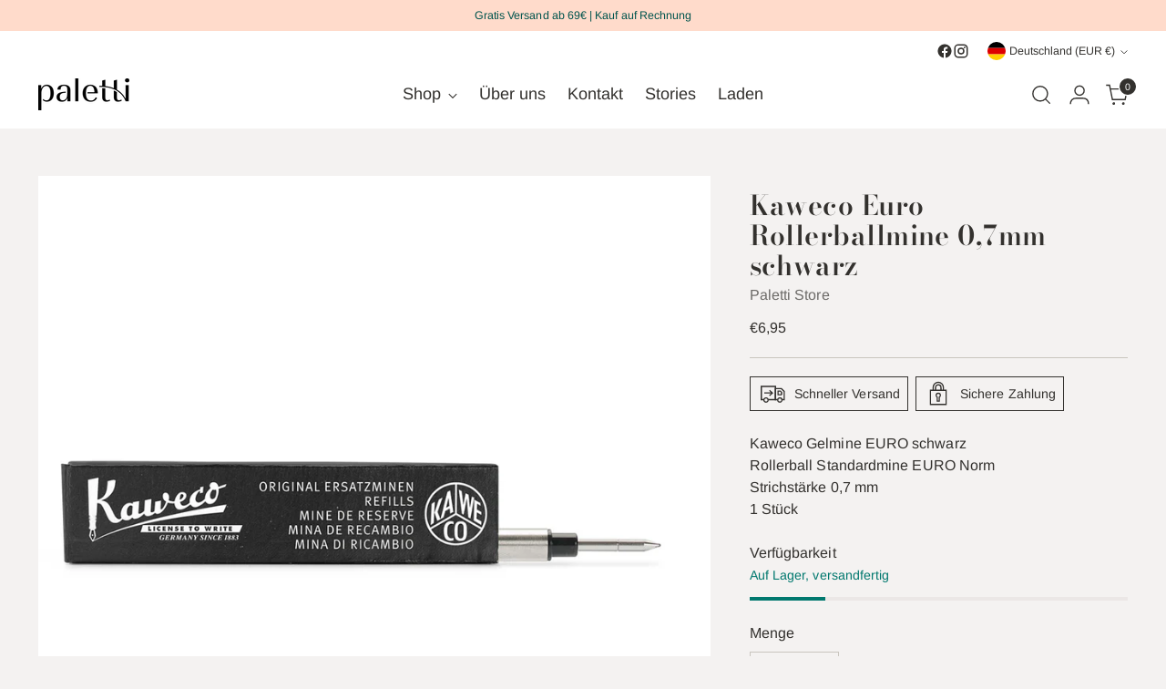

--- FILE ---
content_type: text/html; charset=utf-8
request_url: https://www.paletti-store.de//variants/42802607522012/?section_id=store-availability
body_size: 312
content:
<div id="shopify-section-store-availability" class="shopify-section"><div
  class="store-availability-container"
  data-section-id="store-availability"
  data-section-type="store-availability"
><div class="store-availability">
      <div class="store-availability__icon">
        <span class="icon icon-new icon-checkmark ">
  <svg viewBox="0 0 24 24" fill="none" xmlns="http://www.w3.org/2000/svg"><path d="m1.88 11.988 6.21 6.103L22.467 3.83" stroke="currentColor" stroke-width="3.055"/></svg>
</span>

      </div>
      <div class="store-availability__information fs-body-100">
        <div class="store-availability__information-title">
          Abholung an Hofstraße 10
        </div>
        <p class="store-availability__information-stock fs-body-75 t-opacity-80">
          <span class="flex items-center">Vorrätig, Gewöhnlich fertig in 24 Stunden</span>
        </p>
        <div class="store-availability__information-stores">
          <button
            type="button"
            class="store-availability__information-link fs-body-75 btn btn--text-link"
            data-store-availability-drawer-trigger
            aria-haspopup="dialog"
          >Filialinformationen anzeigen
</button>
        </div>
      </div>
    </div>

    <div class="store-availability__store-list-wrapper" data-store-availability-list-content>
      <div class="store-availability__store-list animation--store-availability-drawer-items"><div class="store-availability-list__item">
            <div class="store-availability-list__item-inner"><span class="icon icon-new icon-checkmark ">
  <svg viewBox="0 0 24 24" fill="none" xmlns="http://www.w3.org/2000/svg"><path d="m1.88 11.988 6.21 6.103L22.467 3.83" stroke="currentColor" stroke-width="3.055"/></svg>
</span>

<div class="store-availability-list__item-content">
                <div class="store-availability-list__location">
                  Hofstraße 10
                </div>
                <p class="store-availability-list__availability-message fs-body-75">Abholung möglich
                    gewöhnlich fertig in 24 stunden
</p><div class="store-availability-list__address rte fs-body-50 t-opacity-80">
                  <p>Hofstraße 10<br>82362 Weilheim in Oberbayern<br>Deutschland</p>
                </div><p class="store-availability-list__phone fs-body-50 t-opacity-80">
                    +4917627595688
                  </p></div>
            </div>
          </div></div>
    </div></div>
</div>

--- FILE ---
content_type: text/javascript; charset=utf-8
request_url: https://www.paletti-store.de/products/kaweco-euro-rollerballmine-0-7mm-schwarz.js
body_size: 842
content:
{"id":7636767768796,"title":"Kaweco Euro Rollerballmine 0,7mm schwarz","handle":"kaweco-euro-rollerballmine-0-7mm-schwarz","description":"\u003cp class=\"p1\" data-mce-fragment=\"1\"\u003eDie Mine ist mit einer Keramik-Kugel 0,7 mm (fein) ausgestattet, die für eine gleichmäßige Tintenabgabe sorgt.\u003c\/p\u003e\n\u003cp\u003eDiese Mine passt für den \u003ca href=\"https:\/\/www.paletti-store.de\/products\/kaweco-perkeo-rollerball-all-clear?_pos=1\u0026amp;_sid=a801be2d8\u0026amp;_ss=r\"\u003eKaweco Perkeo Rollerball\u003c\/a\u003e.\u003cbr\u003e\u003c\/p\u003e\n\u003cp\u003e\u003cmeta charset=\"UTF-8\"\u003e\u003ca href=\"https:\/\/www.paletti-store.de\/collections\/kaweco\" data-mce-fragment=\"1\" data-mce-href=\"https:\/\/www.paletti-store.de\/collections\/kaweco\"\u003eKaweco\u003c\/a\u003e\u003cspan data-mce-fragment=\"1\"\u003e fertigt seit 1883 Schreibgeräte unter der Prämisse, langlebige und treue Begleiter zu kreieren. Stifte von Kaweco sind ein Statement für Qualität und Design und sind in zeitgemäßen Materialien und Farben erhältlich, ohne ihre lange Tradition zu verleugnen.\u003c\/span\u003e\u003c\/p\u003e\n\u003cp\u003e\u003cspan data-mce-fragment=\"1\"\u003eHersteller: Kaweco, H\u0026amp;M Gutberlet GmbH, Max-Brod-Str. 11, 90471 Nürnberg, Deutschland, www.kaweco-pen.com\u003c\/span\u003e\u003c\/p\u003e","published_at":"2022-04-15T16:31:49+02:00","created_at":"2022-04-09T14:09:18+02:00","vendor":"Paletti Store","type":"Minen","tags":["Kaweco"],"price":695,"price_min":695,"price_max":695,"available":true,"price_varies":false,"compare_at_price":null,"compare_at_price_min":0,"compare_at_price_max":0,"compare_at_price_varies":false,"variants":[{"id":42802607522012,"title":"Default Title","option1":"Default Title","option2":null,"option3":null,"sku":"30074","requires_shipping":true,"taxable":true,"featured_image":null,"available":true,"name":"Kaweco Euro Rollerballmine 0,7mm schwarz","public_title":null,"options":["Default Title"],"price":695,"weight":40,"compare_at_price":null,"inventory_management":"shopify","barcode":"","requires_selling_plan":false,"selling_plan_allocations":[]}],"images":["\/\/cdn.shopify.com\/s\/files\/1\/0482\/1267\/2662\/products\/kaweco-euro-refill-rollerball-schwarz-paletti-store.jpg?v=1650033097"],"featured_image":"\/\/cdn.shopify.com\/s\/files\/1\/0482\/1267\/2662\/products\/kaweco-euro-refill-rollerball-schwarz-paletti-store.jpg?v=1650033097","options":[{"name":"Title","position":1,"values":["Default Title"]}],"url":"\/products\/kaweco-euro-rollerballmine-0-7mm-schwarz","media":[{"alt":null,"id":29573424546012,"position":1,"preview_image":{"aspect_ratio":1.0,"height":1652,"width":1652,"src":"https:\/\/cdn.shopify.com\/s\/files\/1\/0482\/1267\/2662\/products\/kaweco-euro-refill-rollerball-schwarz-paletti-store.jpg?v=1650033097"},"aspect_ratio":1.0,"height":1652,"media_type":"image","src":"https:\/\/cdn.shopify.com\/s\/files\/1\/0482\/1267\/2662\/products\/kaweco-euro-refill-rollerball-schwarz-paletti-store.jpg?v=1650033097","width":1652}],"requires_selling_plan":false,"selling_plan_groups":[]}